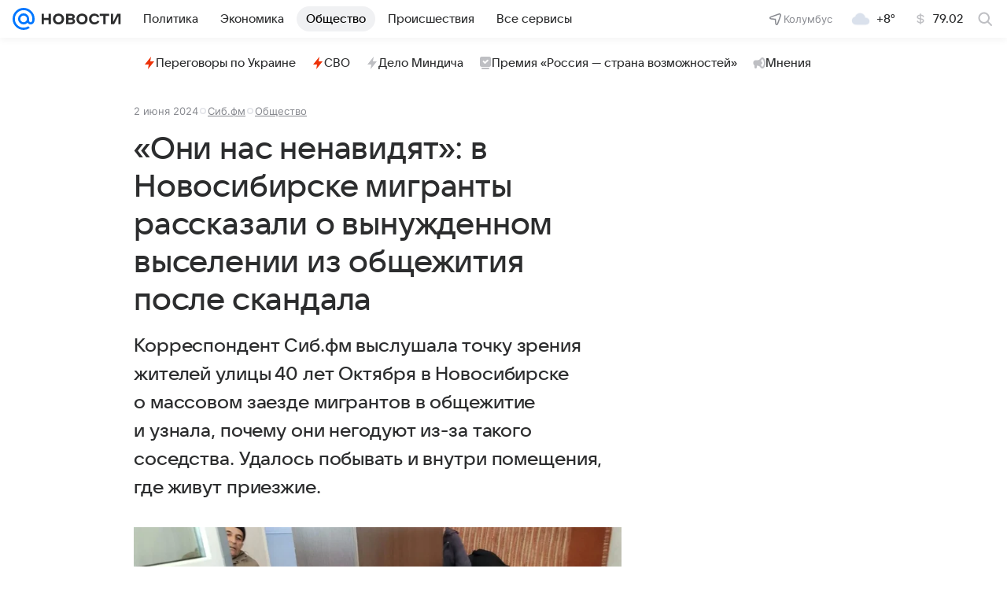

--- FILE ---
content_type: text/html
request_url: https://tns-counter.ru/nc01a**R%3Eundefined*vk/ru/UTF-8/tmsec=mx3_mail_news/642074789***
body_size: 15
content:
82766F3369218A70G1763805808:82766F3369218A70G1763805808

--- FILE ---
content_type: text/plain; charset=utf-8
request_url: https://media-stat.mail.ru/metrics/1.0/
body_size: 698
content:
eyJhbGciOiJkaXIiLCJjdHkiOiJKV1QiLCJlbmMiOiJBMjU2R0NNIiwidHlwIjoiSldUIn0..BVbNsoJ6NGLFy91J.[base64].wiX3C9FSSf6QXYrlrzQH3Q

--- FILE ---
content_type: text/plain; charset=utf-8
request_url: https://media-stat.mail.ru/metrics/1.0/
body_size: 714
content:
eyJhbGciOiJkaXIiLCJjdHkiOiJKV1QiLCJlbmMiOiJBMjU2R0NNIiwidHlwIjoiSldUIn0..yJqPyKHf88AbNI1b.[base64].x8BdSAEz01FpNbP4uQ3-iQ